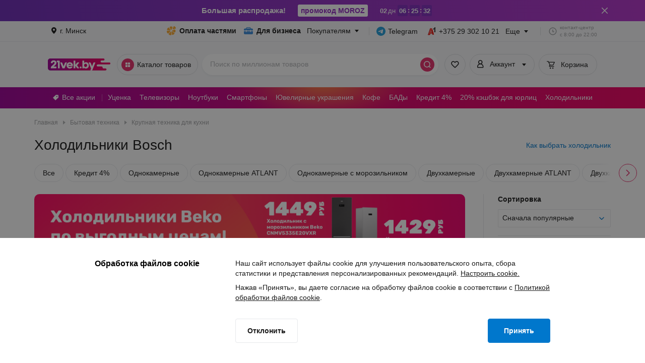

--- FILE ---
content_type: image/svg+xml
request_url: https://cdn21vek.by/desktop/_next/static/images/a1.75e5f9be.svg
body_size: 715
content:
<svg width="24" height="24" fill="none" xmlns="http://www.w3.org/2000/svg"><path d="M18.97 3v10.32l.51-.51V3.5L18.97 3Z" fill="#0B0B0B"/><path d="M14.84 7.65h1.03l1.03-.52V6.6l-2.06 1.04Z" fill="#0B0C0C"/><path d="M18.97 3h-1.55s-.26.66-.52 1.03c-.57.83-2.06 1.55-2.06 1.55v2.07L16.9 6.6v6.2l2.07.51V3Z" fill="#363636"/><path fill-rule="evenodd" clip-rule="evenodd" d="M5 18.5 9.68 4.55l2.46.5a.2.2 0 0 1 .15.13L16.3 17.7a.2.2 0 0 1-.19.26h-2.3l-1.04-2.58h-3.6l-1 2.96a.2.2 0 0 1-.18.13L5 18.5Zm6.04-9.25-1.27 3.8a.2.2 0 0 0 .18.27h2.55a.2.2 0 0 0 .19-.26l-1.27-3.81a.2.2 0 0 0-.38 0Z" fill="#FF3835"/><path d="M8.65 5.06 4.09 18.22a.2.2 0 0 0 .2.26H5L9.68 4.55l-1.03.51ZM11.74 15.39l.98 2.45c.03.08.1.13.19.13h.9l-1.04-2.58h-1.03ZM10.71 10.23l1.03 3.1h.76a.2.2 0 0 0 .19-.27l-1.27-3.81a.2.2 0 0 0-.38 0l-.33.98Z" fill="#990707"/></svg>

--- FILE ---
content_type: application/javascript
request_url: https://cdn21vek.by/desktop/_next/static/chunks/6111-d055bfeb92ae00ba.js
body_size: 10039
content:
!function(){try{var e="undefined"!=typeof window?window:"undefined"!=typeof global?global:"undefined"!=typeof self?self:{},t=(new e.Error).stack;t&&(e._sentryDebugIds=e._sentryDebugIds||{},e._sentryDebugIds[t]="53b47287-99f9-43ad-8897-d491a5e197bf",e._sentryDebugIdIdentifier="sentry-dbid-53b47287-99f9-43ad-8897-d491a5e197bf")}catch(e){}}();"use strict";(self.webpackChunk_N_E=self.webpackChunk_N_E||[]).push([[6111],{6111:function(e,t,n){n.d(t,{G:function(){return rE}});var r,o,i,l,a,c,s,u,f,d,p,h,v,m,g,y,b,w,S,O,x,j,C,I,_,M,z,E=n(52322),k=n(2784),B=n(12524),L=n(80723),P=n(5234),T=n(88648),N=n(16905),R="undefined"!=typeof globalThis?globalThis:window,A=function(e){try{return!!e()}catch(e){return!0}},D=!A(function(){var e=(function(){}).bind();return"function"!=typeof e||e.hasOwnProperty("prototype")}),V=Function.prototype,H=V.call,W=D&&V.bind.bind(H,H),F=D?W:function(e){return function(){return H.apply(e,arguments)}},K=F({}.toString),G=F("".slice),U=function(e){return G(K(e),8,-1)},Y=Object,q=F("".split),$=A(function(){return!Y("z").propertyIsEnumerable(0)})?function(e){return"String"===U(e)?q(e,""):Y(e)}:Y,X=function(e){return null==e},J=TypeError,Q=function(e){if(X(e))throw new J("Can't call method on "+e);return e},Z=function(e){return $(Q(e))},ee=function(e){return e&&e.Math===Math&&e},et=ee("object"==typeof globalThis&&globalThis)||ee(window)||ee("object"==typeof self&&self)||ee("object"==typeof R&&R)||ee("object"==typeof R&&R)||function(){return this}()||Function("return this")(),en={exports:{}},er=Object.defineProperty,eo=function(e,t){try{er(et,e,{value:t,configurable:!0,writable:!0})}catch(n){et[e]=t}return t},ei="__core-js_shared__",el=en.exports=et[ei]||eo(ei,{});(el.versions||(el.versions=[])).push({version:"3.36.1",mode:"global",copyright:"\xa9 2014-2024 Denis Pushkarev (zloirock.ru)",license:"https://github.com/zloirock/core-js/blob/v3.36.1/LICENSE",source:"https://github.com/zloirock/core-js"});var ea=en.exports,ec=function(e,t){return ea[e]||(ea[e]=t||{})},es=Object,eu=function(e){return es(Q(e))},ef=F({}.hasOwnProperty),ed=Object.hasOwn||function(e,t){return ef(eu(e),t)},ep=0,eh=Math.random(),ev=F(1..toString),em=function(e){return"Symbol("+(void 0===e?"":e)+")_"+ev(++ep+eh,36)},eg="undefined"!=typeof navigator&&String(navigator.userAgent)||"",ey=et.process,eb=et.Deno,ew=ey&&ey.versions||eb&&eb.version,eS=ew&&ew.v8;eS&&(O=(S=eS.split("."))[0]>0&&S[0]<4?1:+(S[0]+S[1])),!O&&eg&&(!(S=eg.match(/Edge\/(\d+)/))||S[1]>=74)&&(S=eg.match(/Chrome\/(\d+)/))&&(O=+S[1]);var eO=O,ex=et.String,ej=!!Object.getOwnPropertySymbols&&!A(function(){var e=Symbol("symbol detection");return!ex(e)||!(Object(e) instanceof Symbol)||!Symbol.sham&&eO&&eO<41}),eC=ej&&!Symbol.sham&&"symbol"==typeof Symbol.iterator,eI=et.Symbol,e_=ec("wks"),eM=eC?eI.for||eI:eI&&eI.withoutSetter||em,ez=function(e){return ed(e_,e)||(e_[e]=ej&&ed(eI,e)?eI[e]:eM("Symbol."+e)),e_[e]},eE="object"==typeof document&&document.all,ek=void 0===eE&&void 0!==eE?function(e){return"function"==typeof e||e===eE}:function(e){return"function"==typeof e},eB=function(e){return"object"==typeof e?null!==e:ek(e)},eL=String,eP=TypeError,eT=function(e){if(eB(e))return e;throw new eP(eL(e)+" is not an object")},eN={},eR=!A(function(){return 7!==Object.defineProperty({},1,{get:function(){return 7}})[1]}),eA=eR&&A(function(){return 42!==Object.defineProperty(function(){},"prototype",{value:42,writable:!1}).prototype}),eD={},eV=et.document,eH=eB(eV)&&eB(eV.createElement),eW=function(e){return eH?eV.createElement(e):{}},eF=!eR&&!A(function(){return 7!==Object.defineProperty(eW("div"),"a",{get:function(){return 7}}).a}),eK=Function.prototype.call,eG=D?eK.bind(eK):function(){return eK.apply(eK,arguments)},eU=function(e,t){var n;return arguments.length<2?ek(n=et[e])?n:void 0:et[e]&&et[e][t]},eY=F({}.isPrototypeOf),eq=Object,e$=eC?function(e){return"symbol"==typeof e}:function(e){var t=eU("Symbol");return ek(t)&&eY(t.prototype,eq(e))},eX=String,eJ=function(e){try{return eX(e)}catch(e){return"Object"}},eQ=TypeError,eZ=function(e){if(ek(e))return e;throw new eQ(eJ(e)+" is not a function")},e0=TypeError,e1=function(e,t){var n=e[t];return X(n)?void 0:eZ(n)},e2=function(e,t){var n,r;if("string"===t&&ek(n=e.toString)&&!eB(r=eG(n,e))||ek(n=e.valueOf)&&!eB(r=eG(n,e))||"string"!==t&&ek(n=e.toString)&&!eB(r=eG(n,e)))return r;throw new e0("Can't convert object to primitive value")},e4=TypeError,e7=ez("toPrimitive"),e9=function(e,t){if(!eB(e)||e$(e))return e;var n,r=e1(e,e7);if(r){if(void 0===t&&(t="default"),!eB(n=eG(r,e,t))||e$(n))return n;throw new e4("Can't convert object to primitive value")}return void 0===t&&(t="number"),e2(e,t)},e3=function(e){var t=e9(e,"string");return e$(t)?t:t+""},e8=TypeError,e5=Object.defineProperty,e6=Object.getOwnPropertyDescriptor,te="enumerable",tt="configurable",tn="writable";eD.f=eR?eA?function(e,t,n){if(eT(e),t=e3(t),eT(n),"function"==typeof e&&"prototype"===t&&"value"in n&&tn in n&&!n[tn]){var r=e6(e,t);r&&r[tn]&&(e[t]=n.value,n={configurable:tt in n?n[tt]:r[tt],enumerable:te in n?n[te]:r[te],writable:!1})}return e5(e,t,n)}:e5:function(e,t,n){if(eT(e),t=e3(t),eT(n),eF)try{return e5(e,t,n)}catch(e){}if("get"in n||"set"in n)throw new e8("Accessors not supported");return"value"in n&&(e[t]=n.value),e};var tr=Math.ceil,to=Math.floor,ti=Math.trunc||function(e){var t=+e;return(t>0?to:tr)(t)},tl=function(e){var t=+e;return t!=t||0===t?0:ti(t)},ta=Math.max,tc=Math.min,ts=Math.min,tu=function(e){var t=tl(e);return t>0?ts(t,9007199254740991):0},tf=function(e,t){var n=tl(e);return n<0?ta(n+t,0):tc(n,t)},td=function(e){return function(t,n,r){var o,i=Z(t),l=tu(i.length);if(0===l)return!e&&-1;var a=tf(r,l);if(e&&n!=n){for(;l>a;)if((o=i[a++])!=o)return!0}else for(;l>a;a++)if((e||a in i)&&i[a]===n)return e||a||0;return!e&&-1}},tp={includes:td(!0),indexOf:td(!1)},th={},tv=tp.indexOf,tm=F([].push),tg=function(e,t){var n,r=Z(e),o=0,i=[];for(n in r)!ed(th,n)&&ed(r,n)&&tm(i,n);for(;t.length>o;)ed(r,n=t[o++])&&(~tv(i,n)||tm(i,n));return i},ty=["constructor","hasOwnProperty","isPrototypeOf","propertyIsEnumerable","toLocaleString","toString","valueOf"],tb=Object.keys||function(e){return tg(e,ty)};eN.f=eR&&!eA?Object.defineProperties:function(e,t){eT(e);for(var n,r=Z(t),o=tb(t),i=o.length,l=0;i>l;)eD.f(e,n=o[l++],r[n]);return e};var tw=eU("document","documentElement"),tS=ec("keys"),tO=function(e){return tS[e]||(tS[e]=em(e))},tx="prototype",tj="script",tC=tO("IE_PROTO"),tI=function(){},t_=function(e){return"<"+tj+">"+e+"</"+tj+">"},tM=function(e){e.write(t_("")),e.close();var t=e.parentWindow.Object;return e=null,t},tz=function(){var e,t=eW("iframe");return t.style.display="none",tw.appendChild(t),t.src=String("java"+tj+":"),(e=t.contentWindow.document).open(),e.write(t_("document.F=Object")),e.close(),e.F},tE=function(){try{x=new ActiveXObject("htmlfile")}catch(e){}tE="undefined"!=typeof document?document.domain&&x?tM(x):tz():tM(x);for(var e=ty.length;e--;)delete tE[tx][ty[e]];return tE()};th[tC]=!0;var tk=Object.create||function(e,t){var n;return null!==e?(tI[tx]=eT(e),n=new tI,tI[tx]=null,n[tC]=e):n=tE(),void 0===t?n:eN.f(n,t)},tB=eD.f,tL=ez("unscopables"),tP=Array.prototype;void 0===tP[tL]&&tB(tP,tL,{configurable:!0,value:tk(null)});var tT=function(e){tP[tL][e]=!0},tN={},tR=et.WeakMap,tA=ek(tR)&&/native code/.test(String(tR)),tD=function(e,t){return{enumerable:!(1&e),configurable:!(2&e),writable:!(4&e),value:t}},tV=eR?function(e,t,n){return eD.f(e,t,tD(1,n))}:function(e,t,n){return e[t]=n,e},tH="Object already initialized",tW=et.TypeError,tF=et.WeakMap;if(tA||ea.state){var tK=ea.state||(ea.state=new tF);tK.get=tK.get,tK.has=tK.has,tK.set=tK.set,j=function(e,t){if(tK.has(e))throw new tW(tH);return t.facade=e,tK.set(e,t),t},C=function(e){return tK.get(e)||{}},I=function(e){return tK.has(e)}}else{var tG=tO("state");th[tG]=!0,j=function(e,t){if(ed(e,tG))throw new tW(tH);return t.facade=e,tV(e,tG,t),t},C=function(e){return ed(e,tG)?e[tG]:{}},I=function(e){return ed(e,tG)}}var tU=j,tY=C,tq={},t$={},tX={}.propertyIsEnumerable,tJ=Object.getOwnPropertyDescriptor,tQ=tJ&&!tX.call({1:2},1);t$.f=tQ?function(e){var t=tJ(this,e);return!!t&&t.enumerable}:tX;var tZ=Object.getOwnPropertyDescriptor;tq.f=eR?tZ:function(e,t){if(e=Z(e),t=e3(t),eF)try{return tZ(e,t)}catch(e){}if(ed(e,t))return tD(!eG(t$.f,e,t),e[t])};var t0={exports:{}},t1=Function.prototype,t2=eR&&Object.getOwnPropertyDescriptor,t4=ed(t1,"name"),t7=t4&&(!eR||eR&&t2(t1,"name").configurable),t9={PROPER:t4&&"something"===(function(){}).name,CONFIGURABLE:t7},t3=F(Function.toString);ek(ea.inspectSource)||(ea.inspectSource=function(e){return t3(e)});var t8=ea.inspectSource,t5=t9.CONFIGURABLE,t6=String,ne=Object.defineProperty,nt=F("".slice),nn=F("".replace),nr=F([].join),no=eR&&!A(function(){return 8!==ne(function(){},"length",{value:8}).length}),ni=String(String).split("String"),nl=t0.exports=function(e,t,n){"Symbol("===nt(t6(t),0,7)&&(t="["+nn(t6(t),/^Symbol\(([^)]*)\).*$/,"$1")+"]"),n&&n.getter&&(t="get "+t),n&&n.setter&&(t="set "+t),(!ed(e,"name")||t5&&e.name!==t)&&(eR?ne(e,"name",{value:t,configurable:!0}):e.name=t),no&&n&&ed(n,"arity")&&e.length!==n.arity&&ne(e,"length",{value:n.arity});try{n&&ed(n,"constructor")&&n.constructor?eR&&ne(e,"prototype",{writable:!1}):e.prototype&&(e.prototype=void 0)}catch(e){}var r,o=I(r=e)?C(r):j(r,{});return ed(o,"source")||(o.source=nr(ni,"string"==typeof t?t:"")),e};Function.prototype.toString=nl(function(){return ek(this)&&tY(this).source||t8(this)},"toString");var na=t0.exports,nc=function(e,t,n,r){r||(r={});var o=r.enumerable,i=void 0!==r.name?r.name:t;if(ek(n)&&na(n,i,r),r.global)o?e[t]=n:eo(t,n);else{try{r.unsafe?e[t]&&(o=!0):delete e[t]}catch(e){}o?e[t]=n:eD.f(e,t,{value:n,enumerable:!1,configurable:!r.nonConfigurable,writable:!r.nonWritable})}return e},ns={},nu=ty.concat("length","prototype");ns.f=Object.getOwnPropertyNames||function(e){return tg(e,nu)};var nf={};nf.f=Object.getOwnPropertySymbols;var nd=F([].concat),np=eU("Reflect","ownKeys")||function(e){var t=ns.f(eT(e)),n=nf.f;return n?nd(t,n(e)):t},nh=/#|\.prototype\./,nv=function(e,t){var n=ng[nm(e)];return n===nb||n!==ny&&(ek(t)?A(t):!!t)},nm=nv.normalize=function(e){return String(e).replace(nh,".").toLowerCase()},ng=nv.data={},ny=nv.NATIVE="N",nb=nv.POLYFILL="P",nw=tq.f,nS=function(e,t,n){for(var r=np(t),o=eD.f,i=tq.f,l=0;l<r.length;l++){var a=r[l];ed(e,a)||n&&ed(n,a)||o(e,a,i(t,a))}},nO=function(e,t){var n,r,o,i,l,a=e.target,c=e.global,s=e.stat;if(n=c?et:s?et[a]||eo(a,{}):et[a]&&et[a].prototype)for(r in t){if(i=t[r],o=e.dontCallGetSet?(l=nw(n,r))&&l.value:n[r],!nv(c?r:a+(s?".":"#")+r,e.forced)&&void 0!==o){if(typeof i==typeof o)continue;nS(i,o)}(e.sham||o&&o.sham)&&tV(i,"sham",!0),nc(n,r,i,e)}},nx=!A(function(){function e(){}return e.prototype.constructor=null,Object.getPrototypeOf(new e)!==e.prototype}),nj=tO("IE_PROTO"),nC=Object,nI=nC.prototype,n_=nx?nC.getPrototypeOf:function(e){var t=eu(e);if(ed(t,nj))return t[nj];var n=t.constructor;return ek(n)&&t instanceof n?n.prototype:t instanceof nC?nI:null},nM=ez("iterator"),nz=!1;[].keys&&("next"in(z=[].keys())?(M=n_(n_(z)))!==Object.prototype&&(_=M):nz=!0),(!eB(_)||A(function(){var e={};return _[nM].call(e)!==e}))&&(_={}),ek(_[nM])||nc(_,nM,function(){return this});var nE=_,nk=nz,nB=eD.f,nL=ez("toStringTag"),nP=function(e,t,n){e&&!n&&(e=e.prototype),e&&!ed(e,nL)&&nB(e,nL,{configurable:!0,value:t})},nT=function(){return this},nN=String,nR=TypeError,nA=function(e,t,n){try{return F(eZ(Object.getOwnPropertyDescriptor(e,t)[n]))}catch(e){}},nD=function(e){if(eB(e)||null===e)return e;throw new nR("Can't set "+nN(e)+" as a prototype")},nV=Object.setPrototypeOf||("__proto__"in{}?function(){var e,t=!1,n={};try{(e=nA(Object.prototype,"__proto__","set"))(n,[]),t=n instanceof Array}catch(e){}return function(n,r){return Q(n),nD(r),eB(n)&&(t?e(n,r):n.__proto__=r),n}}():void 0),nH=t9.PROPER,nW=t9.CONFIGURABLE,nF=ez("iterator"),nK="keys",nG="values",nU="entries",nY=eD.f,nq=function(e,t){return{value:e,done:t}},n$="Array Iterator",nX=(r=n$,function(e){var t;if(!eB(e)||(t=C(e)).type!==r)throw new tW("Incompatible receiver, "+r+" required");return t}),nJ=(s=Array,u="Array",d="values",o=f=function(e,t){tU(this,{type:n$,target:Z(e),index:0,kind:t})},i=u,l=function(){var e=nX(this),t=e.target,n=e.index++;if(!t||n>=t.length)return e.target=void 0,nq(void 0,!0);switch(e.kind){case"keys":return nq(n,!1);case"values":return nq(t[n],!1)}return nq([n,t[n]],!1)},c=i+" Iterator",o.prototype=tk(nE,{next:tD(1,l)}),nP(o,c,!1),tN[c]=nT,v=function(e){if(e===d&&b)return b;if(!nk&&e&&e in g)return g[e];switch(e){case nK:case nG:case nU:return function(){return new f(this,e)}}return function(){return new f(this)}},m=!1,y=(g=s.prototype)[nF]||g["@@iterator"]||d&&g[d],b=!nk&&y||v(d),(w=(0,g.entries||y))&&(p=n_(w.call(new s)))!==Object.prototype&&p.next&&(n_(p)===nE||(nV?nV(p,nE):ek(p[nF])||nc(p,nF,function(){return this})),nP(p,u+" Iterator",!0)),nH&&d===nG&&y&&y.name!==nG&&(nW?tV(g,"name",nG):(m=!0,b=function(){return eG(y,this)})),d&&nO({target:u,proto:!0,forced:nk||m},h={values:v(nG),keys:v(nK),entries:v(nU)}),g[nF]!==b&&nc(g,nF,b,{name:d}),tN[u]=b,h),nQ=tN.Arguments=tN.Array;if(tT("keys"),tT("values"),tT("entries"),eR&&"values"!==nQ.name)try{nY(nQ,"name",{value:"values"})}catch(e){}var nZ=Object.assign,n0=Object.defineProperty,n1=F([].concat),n2=!nZ||A(function(){if(eR&&1!==nZ({b:1},nZ(n0({},"a",{enumerable:!0,get:function(){n0(this,"b",{value:3,enumerable:!1})}}),{b:2})).b)return!0;var e={},t={},n=Symbol("assign detection"),r="abcdefghijklmnopqrst";return e[n]=7,r.split("").forEach(function(e){t[e]=e}),7!==nZ({},e)[n]||tb(nZ({},t)).join("")!==r})?function(e,t){for(var n=eu(e),r=arguments.length,o=1,i=nf.f,l=t$.f;r>o;)for(var a,c=$(arguments[o++]),s=i?n1(tb(c),i(c)):tb(c),u=s.length,f=0;u>f;)a=s[f++],(!eR||eG(l,c,a))&&(n[a]=c[a]);return n}:nZ;nO({target:"Object",stat:!0,arity:2,forced:Object.assign!==n2},{assign:n2});var n4=eW("span").classList,n7=n4&&n4.constructor&&n4.constructor.prototype,n9=n7===Object.prototype?void 0:n7,n3={CSSRuleList:0,CSSStyleDeclaration:0,CSSValueList:0,ClientRectList:0,DOMRectList:0,DOMStringList:0,DOMTokenList:1,DataTransferItemList:0,FileList:0,HTMLAllCollection:0,HTMLCollection:0,HTMLFormElement:0,HTMLSelectElement:0,MediaList:0,MimeTypeArray:0,NamedNodeMap:0,NodeList:1,PaintRequestList:0,Plugin:0,PluginArray:0,SVGLengthList:0,SVGNumberList:0,SVGPathSegList:0,SVGPointList:0,SVGStringList:0,SVGTransformList:0,SourceBufferList:0,StyleSheetList:0,TextTrackCueList:0,TextTrackList:0,TouchList:0},n8=ez("iterator"),n5=nJ.values,n6=function(e,t){if(e){if(e[n8]!==n5)try{tV(e,n8,n5)}catch(t){e[n8]=n5}if(nP(e,t,!0),n3[t]){for(var n in nJ)if(e[n]!==nJ[n])try{tV(e,n,nJ[n])}catch(t){e[n]=nJ[n]}}}};for(var re in n3)n6(et[re]&&et[re].prototype,re);n6(n9,"DOMTokenList");var rt={dropDownContainer:"BaseMultiSelect-module__dropDownContainer",dropDownEmpty:"BaseMultiSelect-module__dropDownEmpty",dropDown:"BaseMultiSelect-module__dropDown",inputContainer:"BaseMultiSelect-module__inputContainer",clearIcon:"BaseMultiSelect-module__clearIcon",searchIcon:"BaseMultiSelect-module__searchIcon",searchIconActive:"BaseMultiSelect-module__searchIconActive",input:"BaseMultiSelect-module__input",message:"BaseMultiSelect-module__message",marginWithMessage:"BaseMultiSelect-module__marginWithMessage",checkBoxContainer:"BaseMultiSelect-module__checkBoxContainer",checkBox:"BaseMultiSelect-module__checkBox",emptyScreen:"BaseMultiSelect-module__emptyScreen",emptyIcon:"BaseMultiSelect-module__emptyIcon",selectBtn:"BaseMultiSelect-module__selectBtn",placeholder:"BaseMultiSelect-module__placeholder",placeholderDisabled:"BaseMultiSelect-module__placeholderDisabled",active:"BaseMultiSelect-module__active"},rn=tp.includes;nO({target:"Array",proto:!0,forced:A(function(){return![,].includes()})},{includes:function(e){return rn(this,e,arguments.length>1?arguments[1]:void 0)}}),tT("includes");var rr=ez("match"),ro=function(e){var t;return eB(e)&&(void 0!==(t=e[rr])?!!t:"RegExp"===U(e))},ri=TypeError,rl=ez("toStringTag"),ra={};ra[rl]="z";var rc="[object z]"===String(ra),rs=ez("toStringTag"),ru=Object,rf="Arguments"===U(function(){return arguments}()),rd=function(e,t){try{return e[t]}catch(e){}},rp=rc?U:function(e){var t,n,r;return void 0===e?"Undefined":null===e?"Null":"string"==typeof(n=rd(t=ru(e),rs))?n:rf?U(t):"Object"===(r=U(t))&&ek(t.callee)?"Arguments":r},rh=String,rv=ez("match"),rm=function(e){if(ro(e))throw new ri("The method doesn't accept regular expressions");return e},rg=function(e){if("Symbol"===rp(e))throw TypeError("Cannot convert a Symbol value to a string");return rh(e)},ry=F("".indexOf);nO({target:"String",proto:!0,forced:!function(e){var t=/./;try{"/./"[e](t)}catch(n){try{return t[rv]=!1,"/./"[e](t)}catch(e){}}return!1}("includes")},{includes:function(e){return!!~ry(rg(Q(this)),rg(rm(e)),arguments.length>1?arguments[1]:void 0)}});let rb=k.useLayoutEffect;function rw(e){if(void 0!==e)switch(typeof e){case"number":return e;case"string":if(e.endsWith("px"))return parseFloat(e)}}let rS=null;function rO(e){let{containerElement:t,direction:n,isRtl:r,scrollOffset:o}=e;if("horizontal"===n&&r)switch(function(){let e=arguments.length>0&&void 0!==arguments[0]&&arguments[0];if(null===rS||e){let e=document.createElement("div"),t=e.style;t.width="50px",t.height="50px",t.overflow="scroll",t.direction="rtl";let n=document.createElement("div"),r=n.style;return r.width="100px",r.height="100px",e.appendChild(n),document.body.appendChild(e),e.scrollLeft>0?rS="positive-descending":(e.scrollLeft=1,rS=0===e.scrollLeft?"negative":"positive-ascending"),document.body.removeChild(e),rS}return rS}()){case"negative":return-o;case"positive-descending":if(t){let{clientWidth:e,scrollLeft:n,scrollWidth:r}=t;return r-e-n}}return o}function rx(e){let t=arguments.length>1&&void 0!==arguments[1]?arguments[1]:"Assertion error";if(!e)throw console.error(t),Error(t)}function rj(e,t){if(e===t)return!0;if(!!e!=!!t||(rx(void 0!==e),rx(void 0!==t),Object.keys(e).length!==Object.keys(t).length))return!1;for(let n in e)if(!Object.is(t[n],e[n]))return!1;return!0}function rC(e){let{cachedBounds:t,itemCount:n,itemSize:r}=e;if(0===n)return 0;if("number"==typeof r)return n*r;{let e=t.get(0===t.size?0:t.size-1);return rx(void 0!==e,"Unexpected bounds cache miss"),(e.scrollOffset+e.size)/t.size*n}}function rI(e){let{cachedBounds:t,containerScrollOffset:n,containerSize:r,itemCount:o,overscanCount:i}=e,l=o-1,a=0,c=-1,s=0,u=-1,f=0;for(;f<l;){let e=t.get(f);if(e.scrollOffset+e.size>n)break;f++}for(s=Math.max(0,(a=f)-i);f<l;){let e=t.get(f);if(e.scrollOffset+e.size>=n+r)break;f++}return u=Math.min(o-1,(c=Math.min(l,f))+i),a<0&&(a=0,c=-1,s=0,u=-1),{startIndexVisible:a,stopIndexVisible:c,startIndexOverscan:s,stopIndexOverscan:u}}function r_(e,t){let{ariaAttributes:n,style:r,...o}=e,{ariaAttributes:i,style:l,...a}=t;return rj(n,i)&&rj(r,l)&&rj(o,a)}function rM(e){let{children:t,className:n,defaultHeight:r=0,listRef:o,onResize:i,onRowsRendered:l,overscanCount:a=3,rowComponent:c,rowCount:s,rowHeight:u,rowProps:f,tagName:d="div",style:p,...h}=e,v=(0,k.useMemo)(()=>f,Object.values(f)),m=(0,k.useMemo)(()=>(0,k.memo)(c,r_),[c]),[g,y]=(0,k.useState)(null),b=null!=u&&"object"==typeof u&&"getAverageRowHeight"in u&&"function"==typeof u.getAverageRowHeight,{getCellBounds:w,getEstimatedSize:S,scrollToIndex:O,startIndexOverscan:x,startIndexVisible:j,stopIndexOverscan:C,stopIndexVisible:I}=function(e){let{containerElement:t,containerStyle:n,defaultContainerSize:r=0,direction:o,isRtl:i=!1,itemCount:l,itemProps:a,itemSize:c,onResize:s,overscanCount:u}=e,[f,d]=(0,k.useState)({startIndexVisible:0,startIndexOverscan:0,stopIndexVisible:-1,stopIndexOverscan:-1}),{startIndexVisible:p,startIndexOverscan:h,stopIndexVisible:v,stopIndexOverscan:m}={startIndexVisible:Math.min(l-1,f.startIndexVisible),startIndexOverscan:Math.min(l-1,f.startIndexOverscan),stopIndexVisible:Math.min(l-1,f.stopIndexVisible),stopIndexOverscan:Math.min(l-1,f.stopIndexOverscan)},{height:g=r,width:y=r}=function(e){let{box:t,defaultHeight:n,defaultWidth:r,disabled:o,element:i,mode:l,style:a}=e,{styleHeight:c,styleWidth:s}=(0,k.useMemo)(()=>({styleHeight:rw(null==a?void 0:a.height),styleWidth:rw(null==a?void 0:a.width)}),[null==a?void 0:a.height,null==a?void 0:a.width]),[u,f]=(0,k.useState)({height:n,width:r}),d=o||"only-height"===l&&void 0!==c||"only-width"===l&&void 0!==s||void 0!==c&&void 0!==s;return rb(()=>{if(null===i||d)return;let e=new ResizeObserver(e=>{for(let t of e){let{contentRect:e,target:n}=t;i===n&&f(t=>t.height===e.height&&t.width===e.width?t:{height:e.height,width:e.width})}});return e.observe(i,{box:t}),()=>{null==e||e.unobserve(i)}},[t,d,i,c,s]),(0,k.useMemo)(()=>({height:null!=c?c:u.height,width:null!=s?s:u.width}),[u,c,s])}({defaultHeight:"vertical"===o?r:void 0,defaultWidth:"horizontal"===o?r:void 0,element:t,mode:"vertical"===o?"only-height":"only-width",style:n}),b=(0,k.useRef)({height:0,width:0}),w="vertical"===o?g:y,S=function(e){let t,{containerSize:n,itemSize:r}=e;return"string"==typeof r?(rx(r.endsWith("%"),'Invalid item size: "'.concat(r,'"; string values must be percentages (e.g. "100%")')),rx(void 0!==n,"Container size must be defined if a percentage item size is specified"),t=n*parseInt(r)/100):t=r,t}({containerSize:w,itemSize:c});(0,k.useLayoutEffect)(()=>{if("function"==typeof s){let e=b.current;(e.height!==g||e.width!==y)&&(s({height:g,width:y},{...e}),e.height=g,e.width=y)}},[g,s,y]);let O=function(e){let{itemCount:t,itemProps:n,itemSize:r}=e;return(0,k.useMemo)(()=>(function(e){let{itemCount:t,itemProps:n,itemSize:r}=e,o=new Map;return{get(e){for(rx(e<t,"Invalid index ".concat(e));o.size-1<e;){let t;let i=o.size;switch(typeof r){case"function":t=r(i,n);break;case"number":t=r}if(0===i)o.set(i,{size:t,scrollOffset:0});else{let n=o.get(i-1);rx(void 0!==n,"Unexpected bounds cache miss for index ".concat(e)),o.set(i,{scrollOffset:n.scrollOffset+n.size,size:t})}}let i=o.get(e);return rx(void 0!==i,"Unexpected bounds cache miss for index ".concat(e)),i},set(e,t){o.set(e,t)},get size(){return o.size}}})({itemCount:t,itemProps:n,itemSize:r}),[t,n,r])}({itemCount:l,itemProps:a,itemSize:S}),x=(0,k.useCallback)(e=>O.get(e),[O]),j=(0,k.useCallback)(()=>rC({cachedBounds:O,itemCount:l,itemSize:S}),[O,l,S]),C=(0,k.useCallback)(e=>rI({cachedBounds:O,containerScrollOffset:rO({containerElement:t,direction:o,isRtl:i,scrollOffset:e}),containerSize:w,itemCount:l,overscanCount:u}),[O,t,w,o,i,l,u]);return rb(()=>{var e;d(C(null!==(e="vertical"===o?null==t?void 0:t.scrollTop:null==t?void 0:t.scrollLeft)&&void 0!==e?e:0))},[t,o,C]),rb(()=>{if(!t)return;let e=()=>{d(e=>{let{scrollLeft:n,scrollTop:r}=t,a=rI({cachedBounds:O,containerScrollOffset:rO({containerElement:t,direction:o,isRtl:i,scrollOffset:"vertical"===o?r:n}),containerSize:w,itemCount:l,overscanCount:u});return rj(a,e)?e:a})};return t.addEventListener("scroll",e),()=>{t.removeEventListener("scroll",e)}},[O,t,w,o,l,u]),{getCellBounds:x,getEstimatedSize:j,scrollToIndex:function(e){let t=(0,k.useRef)(()=>{throw Error("Cannot call during render.")});return rb(()=>{t.current=e},[e]),(0,k.useCallback)(e=>{var n;return null===(n=t.current)||void 0===n?void 0:n.call(t,e)},[t])}(e=>{let{align:n="auto",containerScrollOffset:r,index:a}=e,c=function(e){let{align:t,cachedBounds:n,index:r,itemCount:o,itemSize:i,containerScrollOffset:l,containerSize:a}=e,c=rC({cachedBounds:n,itemCount:o,itemSize:i}),s=n.get(r),u=Math.max(0,Math.min(c-a,s.scrollOffset)),f=Math.max(0,s.scrollOffset-a+s.size);switch("smart"===t&&(t=l>=f&&l<=u?"auto":"center"),t){case"start":return u;case"end":return f;case"center":return s.scrollOffset<=a/2?0:s.scrollOffset+s.size/2>=c-a/2?c-a:s.scrollOffset+s.size/2-a/2;default:return l>=f&&l<=u?l:l<f?f:u}}({align:n,cachedBounds:O,containerScrollOffset:r,containerSize:w,index:a,itemCount:l,itemSize:S});if(t){if(c=rO({containerElement:t,direction:o,isRtl:i,scrollOffset:c}),"function"!=typeof t.scrollTo){let e=C(c);rj(f,e)||d(e)}return c}}),startIndexOverscan:h,startIndexVisible:p,stopIndexOverscan:m,stopIndexVisible:v}}({containerElement:g,containerStyle:p,defaultContainerSize:r,direction:"vertical",itemCount:s,itemProps:v,itemSize:(0,k.useMemo)(()=>b?e=>{var t;return null!==(t=u.getRowHeight(e))&&void 0!==t?t:u.getAverageRowHeight()}:u,[b,u]),onResize:i,overscanCount:a});(0,k.useImperativeHandle)(o,()=>({get element(){return g},scrollToRow(e){var t;let{align:n="auto",behavior:r="auto",index:o}=e,i=O({align:n,containerScrollOffset:null!==(t=null==g?void 0:g.scrollTop)&&void 0!==t?t:0,index:o});"function"==typeof(null==g?void 0:g.scrollTo)&&g.scrollTo({behavior:r,top:i})}}),[g,O]),rb(()=>{if(!g)return;let e=Array.from(g.children).filter((e,t)=>{if(e.hasAttribute("aria-hidden"))return!1;let n="".concat(x+t);return e.setAttribute("data-react-window-index",n),!0});if(b)return u.observeRowElements(e)},[g,b,u,x,C]),(0,k.useEffect)(()=>{x>=0&&C>=0&&l&&l({startIndex:j,stopIndex:I},{startIndex:x,stopIndex:C})},[l,x,j,C,I]);let _=(0,k.useMemo)(()=>{let e=[];if(s>0)for(let t=x;t<=C;t++){let n=w(t);e.push((0,k.createElement)(m,{...v,ariaAttributes:{"aria-posinset":t+1,"aria-setsize":s,role:"listitem"},key:t,index:t,style:{position:"absolute",left:0,transform:"translateY(".concat(n.scrollOffset,"px)"),height:b?void 0:n.size,width:"100%"}}))}return e},[m,w,b,s,v,x,C]),M=(0,E.jsx)("div",{"aria-hidden":!0,style:{height:S(),width:"100%",zIndex:-1}});return(0,k.createElement)(d,{role:"list",...h,className:n,ref:y,style:{position:"relative",maxHeight:"100%",flexGrow:1,overflowY:"auto",...p}},_,t,M)}let rz=e=>{let{options:t,valueKey:n="value",labelKey:r="label",disabledKey:o="disabled",optionKey:i=r,onChange:l,value:a,testId:c,disabled:s,submitting:u,className:f,classNames:d={},variant:p,renderOption:h,checkBoxVariant:v,keyWithIndex:m=!1}=e,g=(e,t)=>{if(e&&(null==a?void 0:a.includes(e))){let n=[...a];null==n||n.splice(null==a?void 0:a.indexOf(e),1),l(n,t)}else l([...a||[],e],t)},y=(0,k.useCallback)(e=>e===t.length-1?24:32,[t]),b=(0,k.useCallback)(e=>{let{index:t,items:l,style:c}=e,f=l[t],y=f[i];return(0,E.jsx)("div",Object.assign({style:c},{children:(0,E.jsx)(N.HM,Object.assign({value:f[n],label:(0,E.jsx)(E.Fragment,{children:h?h(f):f[r]}),onChange:e=>g(e,f),checkBoxVariant:v,variant:p,disabled:s||f[o],submitting:u,checked:null==a?void 0:a.includes(f[n]),inputId:"BaseCheckBox-".concat(t)},d))}),m?"".concat(y,"_").concat(t):"".concat(y))},[a]);return(0,E.jsx)(rM,{className:f,"data-testid":c,rowHeight:y,rowCount:t.length,rowProps:{items:t},rowComponent:b})},rE=e=>{var t,n,r,o;let{options:i,testIdButton:l,testIdMenu:a,disabled:c,ariaLabel:s,placeholder:u="Посмотреть все",placeholderInput:f="Поиск",values:d,onChange:p,valueKey:h="value",labelKey:v="label",disabledKey:m="disabled",filterOption:g,showSearchInputCountItem:y=50,onClick:b,message:w,emptyScreen:S=(0,E.jsxs)(E.Fragment,{children:[(0,E.jsx)(L.CVb,{className:rt.emptyIcon,width:32,height:32}),(0,E.jsx)(T.x,Object.assign({element:"div",variant:"caption"},{children:"Ничего не найдено"}))]}),classNames:O,virtualizedList:x=!1}=e,[j,C]=(0,k.useState)(!1),[I,_]=(0,k.useState)(!1),[M,z]=(0,k.useState)(""),R=(0,k.useRef)(null),A=(0,k.useMemo)(()=>(null==g?void 0:g(M))||i,[g,M,i]),D=(0,E.jsxs)("button",Object.assign({type:"button","data-testid":l,disabled:c,onClick:()=>{b?null==b||b(()=>{C(e=>!e)}):C(e=>!e)},className:B(rt.selectBtn,null===(t=null==O?void 0:O.selectButton)||void 0===t?void 0:t.button,{[rt.active]:j})},{children:[(0,E.jsx)(T.x,Object.assign({element:"div",variant:"caption",className:B(rt.placeholder,null===(n=null==O?void 0:O.selectButton)||void 0===n?void 0:n.placeholder,{[rt.placeholderDisabled]:c})},{children:u})),j?(0,E.jsx)(L.WYK,{}):(0,E.jsx)(L.Et9,{})]})),V=(0,E.jsx)("div",Object.assign({className:B(rt.emptyScreen,null==O?void 0:O.emptyContainer)},{children:S}));return(0,E.jsx)("div",Object.assign({className:null==O?void 0:O.wrapper,"aria-label":s,"aria-disabled":c},{children:(0,E.jsxs)(P.vb,Object.assign({testId:a,withoutPortal:!0,disableAutoClose:!0,classNames:{dropDown:B(rt.dropDown,null===(r=null==O?void 0:O.dropDownClassNames)||void 0===r?void 0:r.dropDown,{[rt.dropDownEmpty]:0===A.length}),container:B(rt.dropDownContainer,null===(o=null==O?void 0:O.dropDownClassNames)||void 0===o?void 0:o.container)},position:P.ef.right,width:300,afterClose:()=>{z("")},onClose:()=>{C(!1)},open:j,anchorElement:D,virtualizedList:x},{children:[!!(i.length>=y&&g)&&(0,E.jsxs)("div",Object.assign({className:B(rt.inputContainer,null==O?void 0:O.inputContainer,{[rt.marginWithMessage]:!!w})},{children:[(0,E.jsx)(L.W1M,{className:B(rt.searchIcon,null==O?void 0:O.searchIconInput,{[rt.searchIconActive]:I})}),(0,E.jsx)("input",{ref:R,autoComplete:"off",onChange:e=>{z(e.target.value)},value:M,placeholder:I?"":f,onFocus:()=>{_(!0)},onBlur:()=>{_(!1)},name:"SEARCH_INPUT_NAME",className:B(rt.input,null==O?void 0:O.input),type:"text"}),M&&(0,E.jsx)(L.RkT,{onClick:e=>{var t;null==e||e.stopPropagation(),z(""),null===(t=R.current)||void 0===t||t.focus()},className:B(rt.clearIcon,null==O?void 0:O.clearIconInput)}),w&&(0,E.jsxs)("div",Object.assign({className:rt.message},{children:[(0,E.jsx)(L.sUf,{}),(0,E.jsx)(T.x,Object.assign({element:"div",variant:"small"},{children:w}))]}))]})),!!A.length&&(x?(0,E.jsx)(rz,{className:rt.checkBoxContainer,valueKey:h,labelKey:v,disabledKey:m,classNames:{className:B(rt.checkBox,null==O?void 0:O.checkBox)},value:d,onChange:p,options:A}):(0,E.jsx)(N.TE,{className:rt.checkBoxContainer,valueKey:h,labelKey:v,disabledKey:m,classNames:{className:B(rt.checkBox,null==O?void 0:O.checkBox)},value:d,onChange:p,options:A})),0===A.length&&V]}))}))}}}]);

--- FILE ---
content_type: application/javascript
request_url: https://cdn21vek.by/desktop/_next/static/chunks/7791-3c023637de5e39c2.js
body_size: 3783
content:
!function(){try{var e="undefined"!=typeof window?window:"undefined"!=typeof global?global:"undefined"!=typeof self?self:{},r=(new e.Error).stack;r&&(e._sentryDebugIds=e._sentryDebugIds||{},e._sentryDebugIds[r]="341e2ed3-c0c8-43dd-a0b6-83415b0551bb",e._sentryDebugIdIdentifier="sentry-dbid-341e2ed3-c0c8-43dd-a0b6-83415b0551bb")}catch(e){}}(),(self.webpackChunk_N_E=self.webpackChunk_N_E||[]).push([[7791],{47005:function(e,r,n){"use strict";n.d(r,{D:function(){return f}});var t=n(52322),i=n(2784),a=n(12524),s=n.n(a),l=n(71885),o=n(80723),c=n(95794),d=n(74783),u=n(74600),m=n.n(u),p=n(26218);let _=e=>{var r;let n=e.filter(e=>!!e.available_from);return null!==(r=(0,d.qQ)(n,"available_from")[0])&&void 0!==r?r:null},h=e=>{let{isAvailable:r,inBasket:n,inWishlist:t,status:i,deliveryDetails:a}=e;if(t)return"В листе ожидания";if(!r)return"Уведомить";if(n)return"В корзине";if(null==a?void 0:a.find(e=>e.type===p.aE.EXPRESS))return"Через 90 минут";let s=_(null!=a?a:[]);if(s){var l;let e=(0,d.Oh)(null!==(l=s.available_from)&&void 0!==l?l:"",!1).split(" ").map((e,r)=>0===r?m()(e):e).join(" ");if(i===c.r.in)return e;if(i===c.r.request)return"~".concat(e)}return"В корзину"};var v=n(7630),g=n.n(v);let f=e=>{let{containerClassName:r,status:n,inBasket:a,inWishlist:d=!1,smallSize:u,loading:m,deliveryDetails:p,actionColor:_=l.Tt.pink,showIcon:v=!0,onBasket:f,onWishlistRequest:x}=e,C=n===c.r.in||n===c.r.request,j=(0,i.useMemo)(()=>h({inBasket:a,isAvailable:C,inWishlist:d,deliveryDetails:p,status:n}),[a,C,d,n,p]),b=(0,i.useMemo)(()=>C?(0,t.jsx)(o.H2A,{}):(0,t.jsx)(o.oNo,{}),[C]),y=(0,i.useMemo)(()=>u&&!C?d?l.Tt.pink:l.Tt.gray:_,[_,C,d,u]),W=v&&!a&&!d&&C,N=C&&!a;return(0,t.jsx)(l.zx,{ariaLabel:C?"Добавить в корзину":"Уведомить о поступлении",iconStart:W&&!u?(0,t.jsx)(o.H2A,{}):void 0,className:s()(g().container,!N&&g().containerSecondary,r),classNames:{classNameContent:s()({[g().iconContainer]:u})},color:y,variant:N?l.cT.primary:l.cT.secondary,loading:m,small:!0,onClick:e=>{C?f(e):x&&x(e)},testId:u?"".concat(a?"in-basket":"not-in-basket"):"card-basket-action",children:u?b:j})}},4803:function(e,r,n){"use strict";n.d(r,{t:function(){return c}});var t=n(52322),i=n(12524),a=n.n(i),s=n(88648),l=n(35323),o=n.n(l);let c=e=>{let{className:r,containerClassName:n,info:i,lineCount:l=3,href:c,onClick:d,variant:u="caption"}=e;return(0,t.jsx)("a",{href:c,"data-testid":"card-info",onClick:d,className:a()(o().info,n),children:(0,t.jsx)(s.x,{variant:u,ellipsis:!0,lineCount:l,className:a()(o().text,r),children:i})})}},91659:function(e,r,n){"use strict";n.d(r,{o:function(){return a}});var t=n(52322),i=n(30996);let a=e=>{let{label:r,className:n,testId:a="card-label",onClick:s}=e;return(null==r?void 0:r.text)?(0,t.jsx)(i.__,{href:r.href,blank:r.blank,text:r.text,variant:r.variant,className:n,"data-testid":a,onClick:s}):null}},99840:function(e,r,n){"use strict";n.d(r,{Z:function(){return d}});var t=n(52322),i=n(12524),a=n.n(i),s=n(2794),l=n(36733),o=n(66069),c=n.n(o);let d=e=>{var r;let{href:n,size:i,sizeNoPhoto:o,alt:d,images:u,lazy:m=!0,containerClassName:p,onClick:_,resizableImage:h,labels:v,classNames:g}=e;return(0,t.jsxs)("a",{"data-testid":"card-media",href:n,onClick:_,className:a()(c().mediaContainer,p),children:[(null==u?void 0:u.length)>1?(0,t.jsx)(l.Z,{images:u.slice(0,5).map(e=>{let{small:r}=e;return r}),alt:d,size:i,sizeNoPhoto:o,classNameImageContainer:a()(c().img,{[c().resizableImage]:h}),lazy:m,resizableImage:h}):(0,t.jsx)(s.Z,{src:null==u?void 0:null===(r=u[0])||void 0===r?void 0:r.small,alt:d,size:i,sizeNoPhoto:o,classNameContainer:a()(c().img,null==g?void 0:g.oneImageClassName,{[c().resizableImage]:h}),lazy:m,resizableImage:h}),v&&v]})}},99824:function(e,r,n){"use strict";n.d(r,{D:function(){return a}});var t=n(52322),i=n(31356);let a=e=>{let{multiple:r,currentPrice:n,majorSize:a=i.MX.medium,oldPrice:s,containerClassName:l,oldSize:o}=e,c=r>1?"р./шт.":"р.";return(0,t.jsx)(i.tA,{testId:"card-price",priceTestId:"card-current-price",oldPriceTestId:"card-old-price",majorSize:a,classNames:{container:l},priceUnit:c,oldPriceUnit:c,oldSize:o,price:n,oldPrice:s||null})}},76393:function(e,r,n){"use strict";n.d(r,{w:function(){return a}});var t=n(52322),i=n(33017);let a=e=>{let{rating:r,reviewCount:n,reviewLink:a,size:s,containerClassName:l,onClick:o}=e;return(0,t.jsx)(i.i,{classNames:{container:l},ratingCount:r,reviewCount:n,disabled:!r,size:null!=s?s:i.O.medium,testId:"card-rating",ratingCountTestId:"card-rating-value",reviewCountTestId:"card-review-count",onClick:()=>{0!==r&&a&&(null==o||o(),window.location.href=a)}})}},93941:function(e,r,n){"use strict";n.d(r,{t:function(){return o}});var t=n(52322);n(2784);var i=n(12524),a=n.n(i),s=n(48335),l=n.n(s);let o=e=>{let{imgUrl:r,heading:n,text:i,actionsSection:s,classNames:o,alt:c="Что-то пошло не так"}=e;return(0,t.jsxs)("div",{className:null==o?void 0:o.mainWrapper,children:[(0,t.jsx)("div",{className:a()(l().imgWrapper,null==o?void 0:o.imageWrapper),children:(0,t.jsx)("div",{className:a()(l().imgContainer,null==o?void 0:o.imageContainer),children:(0,t.jsx)("img",{src:r,alt:c})})}),(0,t.jsx)("h5",{className:l().heading,children:n}),(0,t.jsx)("p",{className:l().text,children:i}),(0,t.jsx)("div",{className:a()(l().buttonWrapper,null==o?void 0:o.actionsWrapper),children:s})]})}},57014:function(e,r,n){"use strict";var t=n(52322),i=n(1322),a=n(28704),s=n(30278),l=n.n(s);r.Z=()=>(0,t.jsxs)(a.r,{className:l().inlineLink,href:i.QS,type:a.a.underline,children:[" напишите нам ",(0,t.jsx)("span",{className:l().nowrap,children:" в поддержку"})]})},43074:function(e,r,n){"use strict";var t=n(52322),i=n(12524),a=n.n(i),s=n(84532);r.Z=e=>{let{children:r,isHome:n=!1,isStatic:i=!1,isProfile:l,isPremium:o=!1,contentClassName:c,bodyClassName:d,shouldRenderFooter:u=!0,shouldRenderEmptySsrData:m=!1}=e;return(0,t.jsxs)(t.Fragment,{children:[(0,t.jsxs)("div",{className:a()("l-body",d,{"l-body-home":n,"l-body-profile":l,"l-body-premium":o}),children:[(0,t.jsx)(s.NS,{shouldRenderEmptySsrData:m}),(0,t.jsx)("div",{className:a()({"l-content-wrapper":!i,"l-content-wrapper-home":n}),children:(0,t.jsx)("div",{id:"content",className:c,children:r})})]}),u?(0,t.jsx)("div",{id:"react-footer",children:(0,t.jsx)(s.fk,{})}):null]})}},36733:function(e,r,n){"use strict";var t=n(52322),i=n(2784),a=n(12524),s=n.n(a),l=n(2689),o=n.n(l),c=n(2794),d=n(55971),u=n(45381),m=n.n(u);r.Z=(0,i.memo)(e=>{let{alt:r,images:n,className:a,classNameSliderContainer:l,classNameImage:u,classNameImageContainer:p,size:_=96,sizeNoPhoto:h=72,lazy:v,onSegmentClick:g,resizableImage:f}=e,[x,C]=(0,i.useState)(0),j=(0,i.useCallback)(e=>{e!==x&&C(e)},[x]);return(0,t.jsxs)(t.Fragment,{children:[(0,t.jsxs)("div",{"data-testid":"slider-container",className:s()(m().sliderContainer,l),style:_?{minWidth:_,minHeight:_}:{},children:[(0,t.jsx)("div",{className:m().imagesSlider,children:o()(n.length).map(e=>(0,t.jsx)("div",{role:"button",tabIndex:0,onKeyDown:void 0,onMouseEnter:()=>e!==x&&C(e),onMouseLeave:()=>0!==e&&C(0),className:m().sliderSegment,onClick:()=>null==g?void 0:g(e)},"segments_".concat(e)))}),(0,t.jsx)(c.Z,{src:n[x],alt:r,size:_,sizeNoPhoto:h,classNameContainer:p,className:u,lazy:v,resizableImage:f})]}),(0,t.jsx)("div",{className:m().pointsBlock,children:o()(n.length).map(e=>(0,t.jsx)(d.Z,{iconName:"point",wrapperClassName:s()(m().point,a,e===x?m().active:m().passive),viewBox:"0 0 4 4",width:4,height:4,onClick:()=>j(e)},"points_".concat(e)))})]})})},90313:function(e,r,n){"use strict";n.d(r,{Z:function(){return c},r:function(){return o}});var t=n(2784),i=n(20775),a=n(76671),s=n(69394),l=n(22244);let o=function(){let{onRemove:e,onAdd:r}=arguments.length>0&&void 0!==arguments[0]?arguments[0]:{},n=(0,s.TL)(),o=(0,s.CG)(l.uG),c=(0,t.useRef)(o);(0,t.useEffect)(()=>{c.current=o},[o]);let d=function(e){let r=arguments.length>1&&void 0!==arguments[1]?arguments[1]:o;return r.some(r=>r.code===e)};return{toggleFavorite:(0,t.useCallback)((t,s)=>{d(t,c.current)?n((0,i.Cb)({code:t,price:s,onSuccess:()=>{null==e||e(t),n((0,a.i1)({message:"Товар удален из избранного"}))}})):n((0,i.is)({code:t,price:s,onSuccess:()=>{null==r||r(t),n((0,a.i1)({message:"Товар добавлен в избранное"}))}}))},[r,e]),existFavorite:d}},c=e=>{let r=(0,t.useMemo)(()=>(0,l.Iq)(),[]);return(0,s.CG)(n=>r(n,e))}},85771:function(e,r,n){"use strict";n.d(r,{Z:function(){return p}});var t=n(52322),i=n(2784),a=n(47933),s=n(19279),l=n(56580),o=n(43074),c=n(94344);class d extends i.Component{static getDerivedStateFromError(){return{hasError:!0}}componentDidCatch(e,r){console.error(e,r)}render(){return this.state.hasError||this.props.hasError?(0,t.jsx)(o.Z,{shouldRenderFooter:!1,children:(0,t.jsx)(c.L,{})}):this.props.children}constructor(e){super(e),this.state={hasError:!1}}}var u=(0,l.$j)(e=>{let{error:{hasError:r}}=e;return{hasError:r}})(d),m=n(28873),p=e=>{let{children:r,ssr:n}=e,i=(0,m.Z)(),l=!0===n?(0,s.FJ)():i,o=!0===n?r:null;return(0,t.jsx)(t.Fragment,{children:l?(0,t.jsx)(u,{children:(0,t.jsx)(a.VK,{children:r})}):o})}},94344:function(e,r,n){"use strict";n.d(r,{L:function(){return m}});var t=n(52322),i=n(71885),a=n(93941),s=n(57014),l=n(13472),o=n(35035),c=n.n(o);let d="Упс, что-то пошло не так",u=()=>(0,t.jsxs)("span",{children:["Возникла ошибка в обработке запроса. Попробуйте обновить страницу",(0,t.jsx)("br",{}),(0,t.jsx)("span",{children:" и повторить запрос, если это не помогло, "}),(0,t.jsx)(s.Z,{}),"."]}),m=()=>(0,t.jsx)(a.t,{imgUrl:"https://cdn21vek.by/desktop/_next/static/images/somethingWentWrong.87616c22.svg",heading:d,alt:d,text:(0,t.jsx)(u,{}),classNames:{mainWrapper:c().mainWrapper,imageWrapper:c().imageWrapper,actionsWrapper:c().actionsWrapper,imageContainer:c().imageContainer},actionsSection:(0,t.jsx)(i.zx,{variant:i.cT.primary,color:i.Tt.blue,onClick:l.sl,children:"Обновить страницу"})})},7630:function(e){e.exports={"visually-hidden":"CardBasketBlock_visually-hidden__DZzvS",container:"CardBasketBlock_container__Reuou",containerSecondary:"CardBasketBlock_containerSecondary__9rAqM",iconContainer:"CardBasketBlock_iconContainer__8RYpd"}},35323:function(e){e.exports={"visually-hidden":"CardInfo_visually-hidden__8PhAn",info:"CardInfo_info__zKUou",text:"CardInfo_text__GGroD"}},66069:function(e){e.exports={"visually-hidden":"CardMedia_visually-hidden__WKSDB",mediaContainer:"CardMedia_mediaContainer__dtZUl",img:"CardMedia_img__uT_80",resizableImage:"CardMedia_resizableImage__s_kTY"}},48335:function(e){e.exports={heading:"ErrorViewWrapper_heading__jIxEN",text:"ErrorViewWrapper_text__HEv5n","visually-hidden":"ErrorViewWrapper_visually-hidden__FkTmj",imgWrapper:"ErrorViewWrapper_imgWrapper__6x_Es",imgContainer:"ErrorViewWrapper_imgContainer__lR0Ys",buttonWrapper:"ErrorViewWrapper_buttonWrapper__EQmeT"}},45381:function(e){e.exports={"visually-hidden":"style_visually-hidden__P9D8s",sliderContainer:"style_sliderContainer__DeL50",noPhoto:"style_noPhoto__M6ZvX",pointsBlock:"style_pointsBlock__17ihA",point:"style_point__hXoLZ",active:"style_active__xoWCN",passive:"style_passive__5F09u",imagesSlider:"style_imagesSlider__7_UBV",sliderSegment:"style_sliderSegment__b47Mt"}},35035:function(e){e.exports={mainWrapper:"ErrorSomethingWentWrongScreen_mainWrapper__pDfmW",actionsWrapper:"ErrorSomethingWentWrongScreen_actionsWrapper__eclQE","visually-hidden":"ErrorSomethingWentWrongScreen_visually-hidden__2A44C",imageWrapper:"ErrorSomethingWentWrongScreen_imageWrapper__tku35",imageContainer:"ErrorSomethingWentWrongScreen_imageContainer__CqeKV"}}}]);

--- FILE ---
content_type: application/javascript
request_url: https://cdn21vek.by/desktop/_next/static/BP-NlbFPa2U6SISi4GCAq/_buildManifest.js
body_size: 2369
content:
self.__BUILD_MANIFEST=function(s,c,a,t,e,i,r,f,d,n,p,b,u,h,o,g,l,k,j,m,y,_,v,w,I,B,E,F,N,A,D,L,M,S,T,U,C,V,x,P,q,z){return{__rewrites:{afterFiles:[{has:n,source:"/health-check",destination:"/api/health-check"},{has:n,source:"/static/desktop/__ENV.js",destination:"/api/__ENV"},{has:n,source:"/special_offers/:alias.html",destination:"/special_offers/:alias"},{has:n,source:"/:category/:alias.html",destination:"/product/:category/:alias"},{has:n,source:"/:category/:alias/reviews.html",destination:"/product/:category/:alias/reviews/"},{has:n,source:"/:category/compare",destination:"/compare/:category/"}],beforeFiles:[{has:n,source:"/search/:rest",destination:C}],fallback:[{has:n,source:"/:rest*",destination:"/listing/:rest*"}]},"/":[s,t,e,r,p,b,c,a,i,l,F,"static/css/011dc71c4f75a8f2.css","static/chunks/pages/index-275dbafa0eda3596.js"],"/404":[s,c,a,"static/css/175b717046ec803a.css","static/chunks/pages/404-dbe7dc309b006173.js"],"/_error":["static/chunks/pages/_error-3a61c37bca76de74.js"],"/aside":[s,t,e,r,f,p,c,a,i,u,l,k,F,"static/css/f114fbaf2befc220.css","static/chunks/pages/aside-074a540a1f5df79a.js"],"/b2b":[s,p,h,o,"static/chunks/7086-5e722d054545afb9.js",c,a,V,"static/css/48f18e0567096d40.css","static/chunks/pages/b2b-7c1e8462d63b105c.js"],"/bonus":[s,c,a,"static/css/56b4c01a69d63978.css","static/chunks/pages/bonus-7f606baa987501bf.js"],"/categories-subscription":[s,c,a,"static/css/5f701a8d7ede2497.css","static/chunks/pages/categories-subscription-3109076b8c4555d6.js"],"/compare":[s,c,a,"static/css/2ca6731c5c672934.css","static/chunks/pages/compare-37ab2566d4cc3a9b.js"],"/compare/[category]":[s,t,c,a,v,"static/css/f741bb50906583ae.css","static/chunks/pages/compare/[category]-47b9dd913f93649e.js"],"/components/header":[s,c,a,"static/chunks/pages/components/header-53df8e2a5c30d50c.js"],"/info/return.html":[s,t,w,c,a,N,"static/css/09ad7f35e3510ca9.css","static/chunks/pages/info/return.html-cc33f0dd68686a2d.js"],"/listing/[...category]":["static/chunks/e893f787-c4a866bb891fd1d9.js",s,e,r,f,d,p,h,o,j,I,B,"static/chunks/4597-6bc82ed1d8339db4.js",c,a,i,u,m,l,k,A,D,F,"static/css/0416b1e0a011dc0b.css","static/chunks/pages/listing/[...category]-96c47815e725dc77.js"],"/notifications":[s,j,c,a,"static/css/4bca25f513dbf67f.css","static/chunks/pages/notifications-fb176161518c62d7.js"],"/order":[s,t,e,r,f,p,b,g,y,c,a,i,u,_,l,k,L,"static/css/8049e6791c7f514b.css","static/chunks/pages/order-a947d901fc78107b.js"],"/p/[id]":["static/chunks/pages/p/[id]-9e4d7dcc9422e28a.js"],"/partly-pay":[s,t,h,c,a,"static/css/2e7137ff118db928.css","static/chunks/pages/partly-pay-a1f9413e7a55f435.js"],"/parts":[s,d,c,a,"static/css/4986d32b05989dcf.css","static/chunks/pages/parts-97c763fdc47ba9fc.js"],"/parts/cars":[s,d,b,c,a,M,"static/css/fe0f95f2be142b42.css","static/chunks/pages/parts/cars-885eee07ac2c7668.js"],"/parts/catalog":[s,t,d,b,"static/chunks/4707-b3fbaf867410352d.js",c,a,M,"static/css/158842627fc81705.css","static/chunks/pages/parts/catalog-5fd66d01fe659c29.js"],"/parts/listing":[s,t,e,d,c,a,i,"static/css/708d99fd821dcd24.css","static/chunks/pages/parts/listing-81bf763468e25b80.js"],"/parts/scheme":[s,t,d,b,"static/chunks/1700-8996b99bc79809e4.js",c,a,M,"static/css/bce39b4adab7009d.css","static/chunks/pages/parts/scheme-4cdc88c8484f9bf2.js"],"/payment":[s,c,a,"static/css/88e089f4a915e887.css","static/chunks/pages/payment-7ac61f085baa5fd8.js"],"/premium":[s,t,p,h,c,a,E,V,"static/css/c376d6665f8c8ecb.css","static/chunks/pages/premium-3588f6fba00c1bbd.js"],"/premium/agreements":[s,c,a,"static/css/b5d8ff2a46547053.css","static/chunks/pages/premium/agreements-14bbdac2ef2c2ca0.js"],"/premium/change-tariff":[s,c,a,E,"static/css/ace6b0195f53a3cf.css","static/chunks/pages/premium/change-tariff-754357aebd0de3f1.js"],"/premium/failed-page":[s,c,a,"static/css/e13d2189665f4777.css","static/chunks/pages/premium/failed-page-f6c472c867021e0e.js"],"/premium/suspend-subscription":[s,c,a,E,"static/css/6915706af6af968b.css","static/chunks/pages/premium/suspend-subscription-8fdfddc9c1d7d6b6.js"],"/premium/thanks-page":[s,c,a,E,"static/css/7ace45ff3efb3c7c.css","static/chunks/pages/premium/thanks-page-c16d34a0d98b7aca.js"],"/presents":[s,t,e,r,d,I,B,c,a,i,"static/css/c3dbc715db41b277.css","static/chunks/pages/presents-e7ee60dad26d8a06.js"],"/product/[category]/[alias]":[s,t,e,r,f,d,b,g,o,y,w,B,c,a,i,u,_,m,v,L,x,P,"static/chunks/pages/product/[category]/[alias]-1ee0d6f90b64aa78.js"],"/product/[category]/[alias]/reviews":[s,t,e,r,f,d,b,g,o,y,w,B,c,a,i,u,_,m,v,L,x,P,"static/chunks/pages/product/[category]/[alias]/reviews-8188d525851b0257.js"],"/profile/bought":[s,t,g,w,c,a,N,q,z,"static/css/070dde18ee913d34.css","static/chunks/pages/profile/bought-0f1083a42e9fc17d.js"],"/profile/bought/[orderId]":[s,t,g,w,c,a,N,q,z,"static/css/134d6da0b51708b0.css","static/chunks/pages/profile/bought/[orderId]-e4c83e8bf9742653.js"],"/profile/info":[s,g,"static/chunks/3285-d82df06eddd9626d.js",c,a,"static/css/93ef7553dc261260.css","static/chunks/pages/profile/info-79d3f43d6234629f.js"],"/search":[s,t,e,r,f,h,o,j,I,B,"static/chunks/9764-f3756c5caeb75ffe.js",c,a,i,u,m,k,v,"static/css/91052d9a8b5c3582.css","static/chunks/pages/search-811360134f839727.js"],"/self_delivery":[s,h,j,y,S,c,a,_,T,U,"static/chunks/pages/self_delivery-b9eb285eabb9d3d0.js"],"/self_delivery/[city]":[s,h,j,y,S,c,a,_,T,U,"static/chunks/pages/self_delivery/[city]-0c3aa0eb29560ac3.js"],"/self_delivery/[city]/[id]":[s,h,j,y,S,c,a,_,T,U,"static/chunks/pages/self_delivery/[city]/[id]-bbbbffd8dbe6fbcf.js"],"/special_offers/partly_pay.html":[s,f,b,c,a,"static/css/15b306a5c6a92073.css","static/chunks/pages/special_offers/partly_pay.html-141b8fd3460e19d4.js"],"/special_offers/promo.html":[s,t,e,p,o,I,c,a,i,m,l,v,A,D,"static/css/224c57ab71bb9573.css","static/chunks/pages/special_offers/promo.html-f65ddc7b2841bcb6.js"],"/special_offers/[alias]":[s,e,r,f,p,g,o,I,c,a,i,u,m,l,k,A,D,"static/css/e224ffd0ee922f2c.css","static/chunks/pages/special_offers/[alias]-34639712f898b401.js"],"/tests/error":[s,c,a,"static/css/44ed11ee9993a650.css","static/chunks/pages/tests/error-c1e290030b4c20ca.js"],"/tests/ssr":["static/chunks/pages/tests/ssr-9af3836f5d6b306e.js"],"/viewed":[s,t,e,r,f,c,a,i,u,k,"static/css/82edb3dd225f1111.css","static/chunks/pages/viewed-13f4deeb1f44c30f.js"],sortedPages:["/","/404","/_app","/_error","/aside","/b2b","/bonus","/categories-subscription","/compare","/compare/[category]","/components/header","/info/return.html","/listing/[...category]","/notifications","/order","/p/[id]","/partly-pay","/parts","/parts/cars","/parts/catalog","/parts/listing","/parts/scheme","/payment","/premium","/premium/agreements","/premium/change-tariff","/premium/failed-page","/premium/suspend-subscription","/premium/thanks-page","/presents","/product/[category]/[alias]","/product/[category]/[alias]/reviews","/profile/bought","/profile/bought/[orderId]","/profile/info",C,"/self_delivery","/self_delivery/[city]","/self_delivery/[city]/[id]","/special_offers/partly_pay.html","/special_offers/promo.html","/special_offers/[alias]","/tests/error","/tests/ssr","/viewed"]}}("static/chunks/1367-8f9379bdbd44e333.js","static/css/26f48b5f6b5be811.css","static/chunks/992-5f68992a2d0d00ed.js","static/chunks/4280-d1ac2add12842578.js","static/chunks/1961-08c4e28ad439b12c.js","static/chunks/7791-3c023637de5e39c2.js","static/chunks/1227-e4f7cc6311b39959.js","static/chunks/5651-82a45d64b374ec5b.js","static/chunks/8442-f3c11552d899350b.js",void 0,"static/chunks/3361-59c5dadc6677a1cd.js","static/chunks/908-a2d61cc3d85015b4.js","static/chunks/8461-2d3f59cd686314b8.js","static/chunks/200-363b1c488d1badd9.js","static/chunks/8268-061b5b59378df327.js","static/chunks/9415-47321027f7ffff60.js","static/chunks/5261-34c3bb66729d0df6.js","static/css/8885be7c99c235fc.css","static/chunks/8848-63c85579038a4926.js","static/chunks/9927-46d34037f922c7b2.js","static/chunks/3673-4684f147b7b5406f.js","static/chunks/5144-bd213142988c01ae.js","static/chunks/6878-572e7f40cb11982b.js","static/chunks/5503-afd3ba292e12f2e3.js","static/chunks/6111-d055bfeb92ae00ba.js","static/chunks/6589-ad03e2bab447f11e.js","static/chunks/1459-2f6d36f8600f9e67.js","static/chunks/1582-f26f258ba306d478.js","static/chunks/8558-7e236bd44a9523d7.js","static/css/66940a9f8102bd7f.css","static/chunks/3920-90a86b474cf0ff33.js","static/chunks/1026-086e2a97196e93c1.js","static/chunks/616-f82edbe23a7d2327.js","static/chunks/8145-d2af444fe0978113.js","static/chunks/8931-ae179f6aa94129ac.js","static/css/e5fc5b63e1b9dd5c.css","/search","static/chunks/4045-d5c83afaddc0be68.js","static/css/5e31f71eabdc31a7.css","static/chunks/3287-62d7c103b571b62b.js","static/css/e3a1ea717f3dd015.css","static/chunks/5996-ed00da4e567b79c0.js"),self.__BUILD_MANIFEST_CB&&self.__BUILD_MANIFEST_CB();